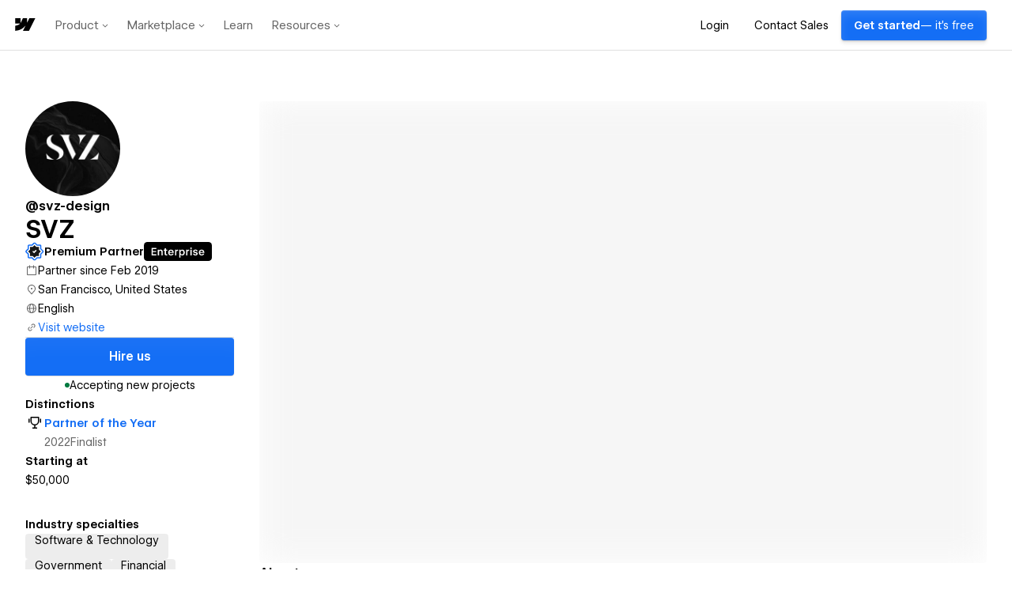

--- FILE ---
content_type: text/html
request_url: https://tzm.px-cloud.net/ns?c=57a1f270-f6b5-11f0-b6fd-6fbcdac92c79
body_size: 176
content:
p1TI9bVsb6vFsxYvK7D9tMtpZMRxw9FSz9_SEYtxadK8EChxkWzQigFmicpzQLgf1zThShuCd3-Bjgra_his59OX7Z64Zy-mZLIIokBJXPHoc9mwzMu8prq0czXpaYZRYONlt4Sru-zFH8VWm-vWT3Bo3ibO7wH4qiydzArKtLii8A==

--- FILE ---
content_type: application/javascript; charset=UTF-8
request_url: https://webflow.com/assets-marketplace/_next/static/chunks/276-7b481aa744285e99.js
body_size: 22352
content:
(self.webpackChunk_N_E=self.webpackChunk_N_E||[]).push([[276],{96120:function(e,t,r){var n;n=function(e){return(()=>{"use strict";var t={418:e=>{var t=Object.getOwnPropertySymbols,r=Object.prototype.hasOwnProperty,n=Object.prototype.propertyIsEnumerable;e.exports=!function(){try{if(!Object.assign)return!1;var e=new String("abc");if(e[5]="de","5"===Object.getOwnPropertyNames(e)[0])return!1;for(var t={},r=0;r<10;r++)t["_"+String.fromCharCode(r)]=r;if("0123456789"!==Object.getOwnPropertyNames(t).map(function(e){return t[e]}).join(""))return!1;var n={};return"abcdefghijklmnopqrst".split("").forEach(function(e){n[e]=e}),"abcdefghijklmnopqrst"===Object.keys(Object.assign({},n)).join("")}catch(e){return!1}}()?function(e,o){for(var i,a,s=function(e){if(null==e)throw TypeError("Object.assign cannot be called with null or undefined");return Object(e)}(e),u=1;u<arguments.length;u++){for(var c in i=Object(arguments[u]))r.call(i,c)&&(s[c]=i[c]);if(t){a=t(i);for(var l=0;l<a.length;l++)n.call(i,a[l])&&(s[a[l]]=i[a[l]])}}return s}:Object.assign},251:(e,t,r)=>{r(418);var n=r(899),o=60103;if(t.Fragment=60107,"function"==typeof Symbol&&Symbol.for){var i=Symbol.for;o=i("react.element"),t.Fragment=i("react.fragment")}var a=n.__SECRET_INTERNALS_DO_NOT_USE_OR_YOU_WILL_BE_FIRED.ReactCurrentOwner,s=Object.prototype.hasOwnProperty,u={key:!0,ref:!0,__self:!0,__source:!0};function c(e,t,r){var n,i={},c=null,l=null;for(n in void 0!==r&&(c=""+r),void 0!==t.key&&(c=""+t.key),void 0!==t.ref&&(l=t.ref),t)s.call(t,n)&&!u.hasOwnProperty(n)&&(i[n]=t[n]);if(e&&e.defaultProps)for(n in t=e.defaultProps)void 0===i[n]&&(i[n]=t[n]);return{$$typeof:o,type:e,key:c,ref:l,props:i,_owner:a.current}}t.jsx=c,t.jsxs=c},893:(e,t,r)=>{e.exports=r(251)},899:t=>{t.exports=e}},r={};function n(e){var o=r[e];if(void 0!==o)return o.exports;var i=r[e]={exports:{}};return t[e](i,i.exports,n),i.exports}n.d=(e,t)=>{for(var r in t)n.o(t,r)&&!n.o(e,r)&&Object.defineProperty(e,r,{enumerable:!0,get:t[r]})},n.o=(e,t)=>Object.prototype.hasOwnProperty.call(e,t),n.r=e=>{"undefined"!=typeof Symbol&&Symbol.toStringTag&&Object.defineProperty(e,Symbol.toStringTag,{value:"Module"}),Object.defineProperty(e,"__esModule",{value:!0})};var o={};return(()=>{n.r(o),n.d(o,{Component:()=>v,areCropsEqual:()=>s,clamp:()=>i,convertToPercentCrop:()=>c,convertToPixelCrop:()=>l,default:()=>v,defaultCrop:()=>r,getMaxCrop:()=>f,getMinCrop:()=>d,isCropValid:()=>a,makeAspectCrop:()=>u,resolveCrop:()=>h});var e=n(893),t=n(899);let r={x:0,y:0,width:0,height:0,unit:"px"};function i(e,t,r){return Math.min(Math.max(e,t),r)}function a(e){return e&&e.width&&!isNaN(e.width)&&e.height&&!isNaN(e.height)}function s(e,t){return e.width===t.width&&e.height===t.height&&e.x===t.x&&e.y===t.y&&e.aspect===t.aspect&&e.unit===t.unit}function u(e,t,n){if(!e.aspect||isNaN(e.aspect))return console.error("`crop.aspect` should be a number.",e),{...r,...e};let o={unit:"px",x:e.x||0,y:e.y||0,width:e.width||0,height:e.height||0,aspect:e.aspect};return e.width&&(o.height=o.width/e.aspect),e.height&&(o.width=o.height*e.aspect),o.y+o.height>n&&(o.height=n-o.y,o.width=o.height*e.aspect),o.x+o.width>t&&(o.width=t-o.x,o.height=o.width/e.aspect),o}function c(e,t,n){return"%"===e.unit?{...r,...e}:{unit:"%",aspect:e.aspect,x:e.x?e.x/t*100:0,y:e.y?e.y/n*100:0,width:e.width?e.width/t*100:0,height:e.height?e.height/n*100:0}}function l(e,t,n){return e.unit?"px"===e.unit?{...r,...e}:{unit:"px",aspect:e.aspect,x:e.x?e.x*t/100:0,y:e.y?e.y*n/100:0,width:e.width?e.width*t/100:0,height:e.height?e.height*n/100:0}:{...r,...e,unit:"px"}}function h(e,t,r){return!e.aspect||e.width&&e.height?e:u(e,t,r)}function d(e,t,r=0,n=0){let o={...e};return o.aspect?r<n?(o.width=r,o.height=o.width/o.aspect):(o.width=n*o.aspect,o.height=n):(o.width=r,o.height=n),"n"===t||"ne"===t?o.y+=e.height-o.height:"sw"===t?o.x+=e.width-o.width:"nw"===t?(o.x+=e.width-o.width,o.y+=e.height-o.height):"w"===t&&(o.x+=e.width-o.width),o}function f(e,t,r,n,o=r,i=n){let a={...e},s=()=>Math.min(o,a.x+a.width),u=()=>Math.min(i,a.y+a.height),c=()=>Math.min(o,r-a.x),l=()=>Math.min(i,n-a.y);if(a.aspect){let r=0,n=0;"ne"===t?(r=c(),n=u()):"se"===t?(r=c(),n=l()):"sw"===t?(r=s(),n=l()):"nw"===t&&(r=s(),n=u());let o=r/a.width,i=n/a.height,h=a.width*Math.min(o,i),d=h/a.aspect;"ne"===t?a.y=a.y+(e.height-d):"sw"===t?a.x=a.x+(e.width-h):"nw"===t&&(a.x=a.x+(e.width-h),a.y=a.y+(e.height-d)),a.width=h,a.height=d}else if("n"===t){let e=u();a.y-=e-a.height,a.height=e}else if("ne"===t){let e=u();a.y-=e-a.height,a.height=e,a.width=c()}else if("e"===t)a.width=c();else if("se"===t)a.width=c(),a.height=l();else if("s"===t)a.height=l();else if("sw"===t){let e=s();a.x-=e-a.width,a.width=e,a.height=l()}else if("w"===t){let e=s();a.x-=e-a.width,a.width=e}else if("nw"===t){let e=u();a.y-=e-a.height,a.height=e;let t=s();a.x-=t-a.width,a.width=t}return a}let p={capture:!0,passive:!1};class v extends t.PureComponent{constructor(){super(...arguments),this.keysDown=new Set,this.docMoveBound=!1,this.mouseDownOnCrop=!1,this.dragStarted=!1,this.evData={clientStartX:0,clientStartY:0,cropStartWidth:0,cropStartHeight:0,cropStartX:0,cropStartY:0,xDiff:0,yDiff:0,xInversed:!1,yInversed:!1,xCrossOver:!1,yCrossOver:!1,lastYCrossover:!1,startXCrossOver:!1,startYCrossOver:!1,isResize:!0,ord:"nw"},this.componentRef=(0,t.createRef)(),this.mediaWrapperRef=(0,t.createRef)(),this.imageRef=(0,t.createRef)(),this.cropSelectRef=(0,t.createRef)(),this.state={cropIsActive:!1,newCropIsBeingDrawn:!1},this.onCropPointerDown=e=>{let{crop:t,disabled:r}=this.props,{width:n,height:o}=this.mediaDimensions,i=l(t,n,o);if(r)return;e.cancelable&&e.preventDefault(),this.bindDocMove(),this.componentRef.current.focus({preventScroll:!0});let{ord:a}=e.target.dataset,s="nw"===a||"w"===a||"sw"===a,u="nw"===a||"n"===a||"ne"===a;this.evData={clientStartX:e.clientX,clientStartY:e.clientY,cropStartWidth:i.width,cropStartHeight:i.height,cropStartX:s?i.x+i.width:i.x,cropStartY:u?i.y+i.height:i.y,xDiff:0,yDiff:0,xInversed:s,yInversed:u,xCrossOver:s,yCrossOver:u,lastYCrossover:u,startXCrossOver:s,startYCrossOver:u,isResize:!!a,ord:a||"ne"},this.mouseDownOnCrop=!0,this.setState({cropIsActive:!0})},this.onComponentPointerDown=e=>{let{crop:t,disabled:r,locked:n,keepSelection:o,onChange:i,zoom:s=1,spin:u=0}=this.props,h=this.mediaWrapperRef.current.firstChild;if(e.target!==h||!h.contains(e.target)||r||n||o&&a(t))return;e.cancelable&&e.preventDefault(),this.bindDocMove(),this.componentRef.current.focus({preventScroll:!0});let d=this.mediaWrapperRef.current.getBoundingClientRect(),f=0,p=0,v=(e.clientX-d.left)/s,y=(e.clientY-d.top)/s,g=Math.abs(u*Math.PI/180);u>-45&&u<=45||Math.abs(u)>135&&180>=Math.abs(u)?(f=v*Math.cos(g),p=y*Math.cos(g)):u>45&&u<=135?(f=y*Math.sin(g),p=-(v*Math.sin(g)*1)):u>-135&&u<=-45&&(f=-(y*Math.sin(g)*1),p=v*Math.sin(g));let m={unit:"px",aspect:t?t.aspect:void 0,x:f,y:p,width:0,height:0},{width:b,height:w}=this.mediaDimensions;this.evData={clientStartX:e.clientX,clientStartY:e.clientY,cropStartWidth:m.width,cropStartHeight:m.height,cropStartX:m.x,cropStartY:m.y,xDiff:0,yDiff:0,xInversed:!1,yInversed:!1,xCrossOver:!1,yCrossOver:!1,lastYCrossover:!1,startXCrossOver:!1,startYCrossOver:!1,isResize:!0,ord:"nw"},this.mouseDownOnCrop=!0,i(l(m,b,w),c(m,b,w)),this.setState({cropIsActive:!0,newCropIsBeingDrawn:!0})},this.onDocPointerMove=e=>{let{crop:t,disabled:r,onChange:n,onDragStart:o,zoom:i=1,spin:a=0}=this.props;if(r||!this.mouseDownOnCrop)return;e.cancelable&&e.preventDefault(),this.dragStarted||(this.dragStarted=!0,o&&o(e));let{evData:s}=this,u,h=(e.clientX-s.clientStartX)/i,d=(e.clientY-s.clientStartY)/i,f=Math.abs(a*Math.PI/180);if(a>-45&&a<=45||Math.abs(a)>135&&180>=Math.abs(a)?(s.xDiff=h*Math.cos(f),s.yDiff=d*Math.cos(f)):a>45&&a<=135?(s.xDiff=d*Math.sin(f),s.yDiff=-(h*Math.sin(f)*1)):a>-135&&a<=-45&&(s.xDiff=-(d*Math.sin(f)*1),s.yDiff=h*Math.sin(f)),(u=s.isResize?this.resizeCrop():this.dragCrop())!==t){let{width:e,height:t}=this.mediaDimensions;n(l(u,e,t),c(u,e,t))}},this.onComponentKeyDown=e=>{let{crop:t,disabled:r,onChange:n,onComplete:o}=this.props;if(r)return;this.keysDown.add(e.key);let s=!1;if(!a(t))return;let u=this.makeNewCrop(),h=(navigator.platform.match("Mac")?e.metaKey:e.ctrlKey)?v.nudgeStepLarge:e.shiftKey?v.nudgeStepMedium:v.nudgeStep;if(this.keysDown.has("ArrowLeft")&&(u.x-=h,s=!0),this.keysDown.has("ArrowRight")&&(u.x+=h,s=!0),this.keysDown.has("ArrowUp")&&(u.y-=h,s=!0),this.keysDown.has("ArrowDown")&&(u.y+=h,s=!0),s){e.cancelable&&e.preventDefault();let{width:t,height:r}=this.mediaDimensions;u.x=i(u.x,0,t-u.width),u.y=i(u.y,0,r-u.height);let a=l(u,t,r),s=c(u,t,r);n(a,s),o&&o(a,s)}},this.onHandlerKeyDown=(e,t)=>{let{crop:r,disabled:n,minWidth:o,minHeight:i,maxWidth:u,maxHeight:h,onChange:p,onComplete:y}=this.props,{width:g,height:m}=this.mediaDimensions;if(n||!a(r)||"ArrowUp"!==e.key&&"ArrowDown"!==e.key&&"ArrowLeft"!==e.key&&"ArrowRight"!==e.key)return;e.stopPropagation(),e.preventDefault();let b=l(r,g,m),w=f(b,t,g,m,u,h),_=d(b,t,o,i),S=(navigator.platform.match("Mac")?e.metaKey:e.ctrlKey)?v.nudgeStepLarge:e.shiftKey?v.nudgeStepMedium:v.nudgeStep,x=!1,O=!1;if("ArrowLeft"===e.key?"nw"===t||"w"===t||"sw"===t?(x=!0,b.x=Math.max(w.x,b.x-S),b.width=Math.min(w.width,b.width+S)):"ne"!==t&&"e"!==t&&"se"!==t||(x=!0,b.width=Math.max(_.width,b.width-S)):"ArrowRight"===e.key&&("nw"===t||"w"===t||"sw"===t?(x=!0,b.x=Math.min(_.x,b.x+S),b.width=Math.max(_.width,b.width-S)):"ne"!==t&&"e"!==t&&"se"!==t||(x=!0,b.width=Math.min(w.width,b.width+S))),"ArrowUp"===e.key?"nw"===t||"n"===t||"ne"===t?(O=!0,b.y=Math.max(w.y,Math.max(0,b.y-S)),b.height=Math.min(w.height,b.height+S)):"sw"!==t&&"s"!==t&&"se"!==t||(O=!0,b.height=Math.max(_.height,b.height-S)):"ArrowDown"===e.key&&("nw"===t||"n"===t||"ne"===t?(O=!0,b.y=Math.min(_.y,b.y+S),b.height=Math.max(_.height,b.height-S)):"sw"!==t&&"s"!==t&&"se"!==t||(O=!0,b.height=Math.min(w.height,b.height+S))),b.aspect){if(x)b.height=b.width/b.aspect;else if(O){let e=b.width;b.width=b.height*b.aspect,"nw"!==t&&"sw"!==t||(b.x-=b.width-e)}}if(!s(r,b)){let e=c(b,g,m);p(b,e),y&&y(b,e)}},this.onComponentKeyUp=e=>{this.keysDown.delete(e.key)},this.onDocPointerDone=e=>{let{crop:t,disabled:r,onComplete:n,onDragEnd:o}=this.props;if(this.unbindDocMove(),!r&&this.mouseDownOnCrop){this.mouseDownOnCrop=!1,this.dragStarted=!1;let{width:r,height:i}=this.mediaDimensions;o&&o(e),n&&n(l(t,r,i),c(t,r,i)),this.setState({cropIsActive:!1,newCropIsBeingDrawn:!1})}},this.onMediaLoaded=()=>{let{onComplete:e,onChange:t}=this.props,{pixelCrop:r,percentCrop:n}=this.createNewCrop();t(r,n),e&&e(r,n)},this.onImageLoad=e=>{let{onComplete:t,onChange:r,onImageLoaded:n}=this.props;if(!1!==(!n||n(e.currentTarget))){let{pixelCrop:e,percentCrop:n}=this.createNewCrop();r(e,n),t&&t(e,n)}}}componentDidMount(){this.componentRef.current&&this.componentRef.current.addEventListener("medialoaded",this.onMediaLoaded)}componentWillUnmount(){this.componentRef.current&&this.componentRef.current.removeEventListener("medialoaded",this.onMediaLoaded)}componentDidUpdate(e){let{crop:t,onChange:r,onComplete:n}=this.props;if(this.imageRef.current&&t&&e.crop!==t&&t.aspect&&(t.width&&!t.height||!t.width&&t.height)){let{width:e,height:t}=this.imageRef.current,o=u(this.makeNewCrop(),e,t),i=l(o,e,t),a=c(o,e,t);r(i,a),n&&n(i,a)}}bindDocMove(){this.docMoveBound||(document.addEventListener("pointermove",this.onDocPointerMove,p),document.addEventListener("pointerup",this.onDocPointerDone,p),document.addEventListener("pointercancel",this.onDocPointerDone,p),this.docMoveBound=!0)}unbindDocMove(){this.docMoveBound&&(document.removeEventListener("pointermove",this.onDocPointerMove,p),document.removeEventListener("pointerup",this.onDocPointerDone,p),document.removeEventListener("pointercancel",this.onDocPointerDone,p),this.docMoveBound=!1)}createNewCrop(){let{width:e,height:t}=this.mediaDimensions,r=h(this.makeNewCrop(),e,t);return{pixelCrop:l(r,e,t),percentCrop:c(r,e,t)}}get mediaDimensions(){let e=this.mediaWrapperRef.current;if(e){let{width:t,height:r}=e.getBoundingClientRect();return{width:t,height:r}}return{width:0,height:0}}getCropStyle(){let e=this.makeNewCrop(this.props.crop?this.props.crop.unit:"px");return{top:`${e.y}${e.unit}`,left:`${e.x}${e.unit}`,width:`${e.width}${e.unit}`,height:`${e.height}${e.unit}`}}getNewSize(){let{crop:e,minWidth:t=0,maxWidth:r,minHeight:n=0,maxHeight:o}=this.props,{evData:a}=this,{width:s,height:u}=this.mediaDimensions,c,l=a.cropStartWidth+a.xDiff;return a.xCrossOver&&(l=Math.abs(l)),l=i(l,t,r||s),c=e.aspect?l/e.aspect:a.cropStartHeight+a.yDiff,a.yCrossOver&&(c=Math.min(Math.abs(c),a.cropStartY)),c=i(c,n,o||u),e.aspect&&(l=i(c*e.aspect,0,s)),{width:l,height:c}}dragCrop(){let e=this.makeNewCrop(),{evData:t}=this,{width:r,height:n}=this.mediaDimensions;return e.x=i(t.cropStartX+t.xDiff,0,r-e.width),e.y=i(t.cropStartY+t.yDiff,0,n-e.height),e}resizeCrop(){let{evData:e}=this,{crop:t,minWidth:r=0,minHeight:n=0}=this.props,o=this.makeNewCrop(),{ord:i}=e;e.xInversed&&(e.xDiff-=2*e.cropStartWidth),e.yInversed&&(e.yDiff-=2*e.cropStartHeight);let a=this.getNewSize(),s=e.cropStartX,u=e.cropStartY;e.xCrossOver&&(s=o.x+(o.width-a.width)),e.yCrossOver&&(u=!1===e.lastYCrossover?o.y-a.height:o.y+(o.height-a.height));let{width:c,height:h}=this.mediaDimensions,d=function(e,t,r,n){let o=l(t,r,n),i=l(e,r,n);return o.aspect?(o.x<0?(o.width=o.x+o.width,o.x=0,o.height=o.width/o.aspect):o.x+o.width>r&&(o.width=r-o.x,o.height=o.width/o.aspect),i.y>o.y&&(o.x+o.width>=r||o.x<=0)&&(o.height+=i.height-o.height,o.y=i.y),o.y<0?(o.height=o.y+o.height,o.y=0,o.width=o.height*o.aspect):o.y+o.height>n&&(o.height=n-o.y,o.width=o.height*o.aspect),o.x<i.x&&o.y+o.height>=n&&(o.width+=i.width-o.width,o.x=i.x)):(o.x<0?(o.width+=o.x,o.x=0):o.x+o.width>r&&(o.width=r-o.x),o.y+o.height>n&&(o.height=n-o.y)),o}(this.props.crop,{unit:o.unit,x:s,y:u,width:a.width,height:a.height,aspect:o.aspect},c,h);return o.aspect||v.xyOrds.indexOf(i)>-1?(o.x=d.x,o.y=d.y,o.width=d.width,o.height=d.height):v.xOrds.indexOf(i)>-1?(o.x=d.x,o.width=d.width):v.yOrds.indexOf(i)>-1&&(o.y=d.y,o.height=d.height),e.lastYCrossover=e.yCrossOver,this.crossOverCheck(),o.width<r||o.height<n?t:o}getRotatedCursor(e,t){if(t>-135&&t<=-45||t>45&&t<=135)switch(e){case"nw":return{cursor:"ne-resize"};case"n":return{cursor:"w-resize"};case"ne":return{cursor:"nw-resize"};case"e":return{cursor:"s-resize"};case"se":return{cursor:"sw-resize"};case"s":return{cursor:"e-resize"};case"sw":return{cursor:"se-resize"};case"w":return{cursor:"n-resize"}}}createCropSelection(){let{ariaLabels:t,disabled:r,locked:n,renderSelectionAddon:o,ruleOfThirds:i,crop:s,spin:u=0}=this.props,c=this.getCropStyle();return(0,e.jsxs)("div",{style:c,className:"ReactCrop__crop-selection",onPointerDown:this.onCropPointerDown,"aria-label":this.props.ariaLabels&&this.props.ariaLabels.cropArea?this.props.ariaLabels.cropArea:"Use the arrow keys to move the crop selection area",tabIndex:0,onKeyDown:this.onComponentKeyDown,onKeyUp:this.onComponentKeyUp,children:[!r&&!n&&(0,e.jsxs)("div",{className:"ReactCrop__drag-elements",children:[(0,e.jsx)("div",{className:"ReactCrop__drag-bar ord-n","data-ord":"n"},void 0),(0,e.jsx)("div",{className:"ReactCrop__drag-bar ord-e","data-ord":"e"},void 0),(0,e.jsx)("div",{className:"ReactCrop__drag-bar ord-s","data-ord":"s"},void 0),(0,e.jsx)("div",{className:"ReactCrop__drag-bar ord-w","data-ord":"w"},void 0),(0,e.jsx)("div",{className:"ReactCrop__drag-handle ord-nw","data-ord":"nw",style:this.getRotatedCursor("nw",u),tabIndex:0,"aria-label":(null==t?void 0:t.nwDragHandle)||"Use the arrow keys to move the north west drag handle to change the crop selection area",onKeyDown:e=>{this.onHandlerKeyDown(e,"nw")}},void 0),(0,e.jsx)("div",{className:"ReactCrop__drag-handle ord-n","data-ord":"n",style:this.getRotatedCursor("n",u),tabIndex:0,"aria-label":(null==t?void 0:t.nDragHandle)||"Use the up and down arrow keys to move the north drag handle to change the crop selection area",onKeyDown:e=>{this.onHandlerKeyDown(e,"n")}},void 0),(0,e.jsx)("div",{className:"ReactCrop__drag-handle ord-ne","data-ord":"ne",style:this.getRotatedCursor("ne",u),tabIndex:0,"aria-label":(null==t?void 0:t.neDragHandle)||"Use the arrow keys to move the north east drag handle to change the crop selection area",onKeyDown:e=>{this.onHandlerKeyDown(e,"ne")}},void 0),(0,e.jsx)("div",{className:"ReactCrop__drag-handle ord-e","data-ord":"e",style:this.getRotatedCursor("e",u),tabIndex:0,"aria-label":(null==t?void 0:t.eDragHandle)||"Use the up and down arrow keys to move the east drag handle to change the crop selection area",onKeyDown:e=>{this.onHandlerKeyDown(e,"e")}},void 0),(0,e.jsx)("div",{className:"ReactCrop__drag-handle ord-se","data-ord":"se",style:this.getRotatedCursor("se",u),tabIndex:0,"aria-label":(null==t?void 0:t.seDragHandle)||"Use the arrow keys to move the south east drag handle to change the crop selection area",onKeyDown:e=>{this.onHandlerKeyDown(e,"se")}},void 0),(0,e.jsx)("div",{className:"ReactCrop__drag-handle ord-s","data-ord":"s",style:this.getRotatedCursor("s",u),tabIndex:0,"aria-label":(null==t?void 0:t.sDragHandle)||"Use the up and down arrow keys to move the south drag handle to change the crop selection area",onKeyDown:e=>{this.onHandlerKeyDown(e,"s")}},void 0),(0,e.jsx)("div",{className:"ReactCrop__drag-handle ord-sw","data-ord":"sw",style:this.getRotatedCursor("sw",u),tabIndex:0,"aria-label":(null==t?void 0:t.swDragHandle)||"Use the arrow keys to move the south west drag handle to change the crop selection area",onKeyDown:e=>{this.onHandlerKeyDown(e,"sw")}},void 0),(0,e.jsx)("div",{className:"ReactCrop__drag-handle ord-w","data-ord":"w",style:this.getRotatedCursor("w",u),tabIndex:0,"aria-label":(null==t?void 0:t.wDragHandle)||"Use the up and down arrow keys to move the west drag handle to change the crop selection area",onKeyDown:e=>{this.onHandlerKeyDown(e,"w")}},void 0)]},void 0),o&&a(s)&&(0,e.jsx)("div",{className:"ReactCrop__selection-addon",onMouseDown:e=>e.stopPropagation(),children:o(this.state)},void 0),i&&(0,e.jsxs)(e.Fragment,{children:[(0,e.jsx)("div",{className:"ReactCrop__rule-of-thirds-hz"},void 0),(0,e.jsx)("div",{className:"ReactCrop__rule-of-thirds-vt"},void 0)]},void 0)]},void 0)}makeNewCrop(e="px"){let t={...r,...this.props.crop||{}},{width:n,height:o}=this.mediaDimensions;return"px"===e?l(t,n,o):c(t,n,o)}crossOverCheck(){let{evData:e}=this,{minWidth:t,minHeight:r}=this.props;!t&&(!e.xCrossOver&&-Math.abs(e.cropStartWidth)-e.xDiff>=0||e.xCrossOver&&-Math.abs(e.cropStartWidth)-e.xDiff<=0)&&(e.xCrossOver=!e.xCrossOver),!r&&(!e.yCrossOver&&-Math.abs(e.cropStartHeight)-e.yDiff>=0||e.yCrossOver&&-Math.abs(e.cropStartHeight)-e.yDiff<=0)&&(e.yCrossOver=!e.yCrossOver)}render(){let{children:t,circularCrop:r,className:n,crossorigin:o,crop:i,disabled:s,imageStyle:u,locked:c,imageAlt:l,onImageError:h,renderComponent:d,scale:f=1,src:p,style:v,rotate:y=0,ruleOfThirds:g}=this.props,{cropIsActive:m,newCropIsBeingDrawn:b}=this.state,w=a(i)&&this.componentRef?this.createCropSelection():null,_=function(){for(var e,t,r=0,n="";r<arguments.length;)(e=arguments[r++])&&(t=function e(t){var r,n,o="";if("string"==typeof t||"number"==typeof t)o+=t;else if("object"==typeof t){if(Array.isArray(t))for(r=0;r<t.length;r++)t[r]&&(n=e(t[r]))&&(o&&(o+=" "),o+=n);else for(r in t)t[r]&&(o&&(o+=" "),o+=r)}return o}(e))&&(n&&(n+=" "),n+=t);return n}("ReactCrop",n,{"ReactCrop--active":m,"ReactCrop--disabled":s,"ReactCrop--locked":c,"ReactCrop--new-crop":b,"ReactCrop--fixed-aspect":i&&i.aspect,"ReactCrop--circular-crop":i&&r,"ReactCrop--rule-of-thirds":i&&g,"ReactCrop--invisible-crop":!this.dragStarted&&i&&!i.width&&!i.height});return(0,e.jsxs)("div",{ref:this.componentRef,className:_,style:v,onPointerDown:this.onComponentPointerDown,children:[(0,e.jsx)("div",{ref:this.mediaWrapperRef,style:{transform:`scale(${f}) rotate(${y}deg)`},children:d||(0,e.jsx)("img",{ref:this.imageRef,crossOrigin:o,className:"ReactCrop__image",style:u,src:p,onLoad:this.onImageLoad,onError:h,alt:l},void 0)},void 0),t,w]},void 0)}}v.xOrds=["e","w"],v.yOrds=["n","s"],v.xyOrds=["nw","ne","se","sw"],v.nudgeStep=1,v.nudgeStepMedium=10,v.nudgeStepLarge=100})(),o})()},e.exports=n(r(2784))},63397:function(e,t,r){"use strict";r.d(t,{F2:function(){return rS},l0:function(){return rv},J9:function(){return rl},U$:function(){return rp}});var n,o,i,a,s,u=r(2784),c=r(78435),l=r.n(c),h=function(e){var t;return!!e&&"object"==typeof e&&"[object RegExp]"!==(t=Object.prototype.toString.call(e))&&"[object Date]"!==t&&e.$$typeof!==d},d="function"==typeof Symbol&&Symbol.for?Symbol.for("react.element"):60103;function f(e,t){return!1!==t.clone&&t.isMergeableObject(e)?v(Array.isArray(e)?[]:{},e,t):e}function p(e,t,r){return e.concat(t).map(function(e){return f(e,r)})}function v(e,t,r){(r=r||{}).arrayMerge=r.arrayMerge||p,r.isMergeableObject=r.isMergeableObject||h;var n,o,i=Array.isArray(t);return i!==Array.isArray(e)?f(t,r):i?r.arrayMerge(e,t,r):(o={},(n=r).isMergeableObject(e)&&Object.keys(e).forEach(function(t){o[t]=f(e[t],n)}),Object.keys(t).forEach(function(r){n.isMergeableObject(t[r])&&e[r]?o[r]=v(e[r],t[r],n):o[r]=f(t[r],n)}),o)}v.all=function(e,t){if(!Array.isArray(e))throw Error("first argument should be an array");return e.reduce(function(e,r){return v(e,r,t)},{})};var y=v,g="object"==typeof global&&global&&global.Object===Object&&global,m="object"==typeof self&&self&&self.Object===Object&&self,b=g||m||Function("return this")(),w=b.Symbol,_=Object.prototype,S=_.hasOwnProperty,x=_.toString,O=w?w.toStringTag:void 0,C=function(e){var t=S.call(e,O),r=e[O];try{e[O]=void 0;var n=!0}catch(e){}var o=x.call(e);return n&&(t?e[O]=r:delete e[O]),o},j=Object.prototype.toString,E=w?w.toStringTag:void 0,k=function(e){return null==e?void 0===e?"[object Undefined]":"[object Null]":E&&E in Object(e)?C(e):j.call(e)},D=function(e,t){return function(r){return e(t(r))}},R=D(Object.getPrototypeOf,Object),A=function(e){return null!=e&&"object"==typeof e},T=Object.prototype,M=Function.prototype.toString,I=T.hasOwnProperty,P=M.call(Object),F=function(e){if(!A(e)||"[object Object]"!=k(e))return!1;var t=R(e);if(null===t)return!0;var r=I.call(t,"constructor")&&t.constructor;return"function"==typeof r&&r instanceof r&&M.call(r)==P},N=function(e,t){return e===t||e!=e&&t!=t},L=function(e,t){for(var r=e.length;r--;)if(N(e[r][0],t))return r;return -1},U=Array.prototype.splice;function B(e){var t=-1,r=null==e?0:e.length;for(this.clear();++t<r;){var n=e[t];this.set(n[0],n[1])}}B.prototype.clear=function(){this.__data__=[],this.size=0},B.prototype.delete=function(e){var t=this.__data__,r=L(t,e);return!(r<0)&&(r==t.length-1?t.pop():U.call(t,r,1),--this.size,!0)},B.prototype.get=function(e){var t=this.__data__,r=L(t,e);return r<0?void 0:t[r][1]},B.prototype.has=function(e){return L(this.__data__,e)>-1},B.prototype.set=function(e,t){var r=this.__data__,n=L(r,e);return n<0?(++this.size,r.push([e,t])):r[n][1]=t,this};var z=function(e){var t=typeof e;return null!=e&&("object"==t||"function"==t)},H=function(e){if(!z(e))return!1;var t=k(e);return"[object Function]"==t||"[object GeneratorFunction]"==t||"[object AsyncFunction]"==t||"[object Proxy]"==t},V=b["__core-js_shared__"],W=(n=/[^.]+$/.exec(V&&V.keys&&V.keys.IE_PROTO||""))?"Symbol(src)_1."+n:"",K=Function.prototype.toString,X=function(e){if(null!=e){try{return K.call(e)}catch(e){}try{return e+""}catch(e){}}return""},Y=/^\[object .+?Constructor\]$/,$=Object.prototype,Z=Function.prototype.toString,G=$.hasOwnProperty,q=RegExp("^"+Z.call(G).replace(/[\\^$.*+?()[\]{}|]/g,"\\$&").replace(/hasOwnProperty|(function).*?(?=\\\()| for .+?(?=\\\])/g,"$1.*?")+"$"),J=function(e,t){var r,n=null==e?void 0:e[t];return z(r=n)&&(!W||!(W in r))&&(H(r)?q:Y).test(X(r))?n:void 0},Q=J(b,"Map"),ee=J(Object,"create"),et=Object.prototype.hasOwnProperty,er=Object.prototype.hasOwnProperty;function en(e){var t=-1,r=null==e?0:e.length;for(this.clear();++t<r;){var n=e[t];this.set(n[0],n[1])}}en.prototype.clear=function(){this.__data__=ee?ee(null):{},this.size=0},en.prototype.delete=function(e){var t=this.has(e)&&delete this.__data__[e];return this.size-=t?1:0,t},en.prototype.get=function(e){var t=this.__data__;if(ee){var r=t[e];return"__lodash_hash_undefined__"===r?void 0:r}return et.call(t,e)?t[e]:void 0},en.prototype.has=function(e){var t=this.__data__;return ee?void 0!==t[e]:er.call(t,e)},en.prototype.set=function(e,t){var r=this.__data__;return this.size+=this.has(e)?0:1,r[e]=ee&&void 0===t?"__lodash_hash_undefined__":t,this};var eo=function(e){var t=typeof e;return"string"==t||"number"==t||"symbol"==t||"boolean"==t?"__proto__"!==e:null===e},ei=function(e,t){var r=e.__data__;return eo(t)?r["string"==typeof t?"string":"hash"]:r.map};function ea(e){var t=-1,r=null==e?0:e.length;for(this.clear();++t<r;){var n=e[t];this.set(n[0],n[1])}}function es(e){var t=this.__data__=new B(e);this.size=t.size}ea.prototype.clear=function(){this.size=0,this.__data__={hash:new en,map:new(Q||B),string:new en}},ea.prototype.delete=function(e){var t=ei(this,e).delete(e);return this.size-=t?1:0,t},ea.prototype.get=function(e){return ei(this,e).get(e)},ea.prototype.has=function(e){return ei(this,e).has(e)},ea.prototype.set=function(e,t){var r=ei(this,e),n=r.size;return r.set(e,t),this.size+=r.size==n?0:1,this},es.prototype.clear=function(){this.__data__=new B,this.size=0},es.prototype.delete=function(e){var t=this.__data__,r=t.delete(e);return this.size=t.size,r},es.prototype.get=function(e){return this.__data__.get(e)},es.prototype.has=function(e){return this.__data__.has(e)},es.prototype.set=function(e,t){var r=this.__data__;if(r instanceof B){var n=r.__data__;if(!Q||n.length<199)return n.push([e,t]),this.size=++r.size,this;r=this.__data__=new ea(n)}return r.set(e,t),this.size=r.size,this};var eu=function(e,t){for(var r=-1,n=null==e?0:e.length;++r<n&&!1!==t(e[r],r,e););return e},ec=function(){try{var e=J(Object,"defineProperty");return e({},"",{}),e}catch(e){}}(),el=function(e,t,r){"__proto__"==t&&ec?ec(e,t,{configurable:!0,enumerable:!0,value:r,writable:!0}):e[t]=r},eh=Object.prototype.hasOwnProperty,ed=function(e,t,r){var n=e[t];eh.call(e,t)&&N(n,r)&&(void 0!==r||t in e)||el(e,t,r)},ef=function(e,t,r,n){var o=!r;r||(r={});for(var i=-1,a=t.length;++i<a;){var s=t[i],u=n?n(r[s],e[s],s,r,e):void 0;void 0===u&&(u=e[s]),o?el(r,s,u):ed(r,s,u)}return r},ep=function(e,t){for(var r=-1,n=Array(e);++r<e;)n[r]=t(r);return n},ev=function(e){return A(e)&&"[object Arguments]"==k(e)},ey=Object.prototype,eg=ey.hasOwnProperty,em=ey.propertyIsEnumerable,eb=ev(function(){return arguments}())?ev:function(e){return A(e)&&eg.call(e,"callee")&&!em.call(e,"callee")},ew=Array.isArray,e_="object"==typeof exports&&exports&&!exports.nodeType&&exports,eS=e_&&"object"==typeof module&&module&&!module.nodeType&&module,ex=eS&&eS.exports===e_?b.Buffer:void 0,eO=(ex?ex.isBuffer:void 0)||function(){return!1},eC=/^(?:0|[1-9]\d*)$/,ej=function(e,t){var r=typeof e;return!!(t=null==t?9007199254740991:t)&&("number"==r||"symbol"!=r&&eC.test(e))&&e>-1&&e%1==0&&e<t},eE=function(e){return"number"==typeof e&&e>-1&&e%1==0&&e<=9007199254740991},ek={};ek["[object Float32Array]"]=ek["[object Float64Array]"]=ek["[object Int8Array]"]=ek["[object Int16Array]"]=ek["[object Int32Array]"]=ek["[object Uint8Array]"]=ek["[object Uint8ClampedArray]"]=ek["[object Uint16Array]"]=ek["[object Uint32Array]"]=!0,ek["[object Arguments]"]=ek["[object Array]"]=ek["[object ArrayBuffer]"]=ek["[object Boolean]"]=ek["[object DataView]"]=ek["[object Date]"]=ek["[object Error]"]=ek["[object Function]"]=ek["[object Map]"]=ek["[object Number]"]=ek["[object Object]"]=ek["[object RegExp]"]=ek["[object Set]"]=ek["[object String]"]=ek["[object WeakMap]"]=!1;var eD=function(e){return function(t){return e(t)}},eR="object"==typeof exports&&exports&&!exports.nodeType&&exports,eA=eR&&"object"==typeof module&&module&&!module.nodeType&&module,eT=eA&&eA.exports===eR&&g.process,eM=function(){try{var e=eA&&eA.require&&eA.require("util").types;if(e)return e;return eT&&eT.binding&&eT.binding("util")}catch(e){}}(),eI=eM&&eM.isTypedArray,eP=eI?eD(eI):function(e){return A(e)&&eE(e.length)&&!!ek[k(e)]},eF=Object.prototype.hasOwnProperty,eN=function(e,t){var r=ew(e),n=!r&&eb(e),o=!r&&!n&&eO(e),i=!r&&!n&&!o&&eP(e),a=r||n||o||i,s=a?ep(e.length,String):[],u=s.length;for(var c in e)(t||eF.call(e,c))&&!(a&&("length"==c||o&&("offset"==c||"parent"==c)||i&&("buffer"==c||"byteLength"==c||"byteOffset"==c)||ej(c,u)))&&s.push(c);return s},eL=Object.prototype,eU=function(e){var t=e&&e.constructor;return e===("function"==typeof t&&t.prototype||eL)},eB=D(Object.keys,Object),ez=Object.prototype.hasOwnProperty,eH=function(e){if(!eU(e))return eB(e);var t=[];for(var r in Object(e))ez.call(e,r)&&"constructor"!=r&&t.push(r);return t},eV=function(e){return null!=e&&eE(e.length)&&!H(e)},eW=function(e){return eV(e)?eN(e):eH(e)},eK=function(e){var t=[];if(null!=e)for(var r in Object(e))t.push(r);return t},eX=Object.prototype.hasOwnProperty,eY=function(e){if(!z(e))return eK(e);var t=eU(e),r=[];for(var n in e)"constructor"==n&&(t||!eX.call(e,n))||r.push(n);return r},e$=function(e){return eV(e)?eN(e,!0):eY(e)},eZ="object"==typeof exports&&exports&&!exports.nodeType&&exports,eG=eZ&&"object"==typeof module&&module&&!module.nodeType&&module,eq=eG&&eG.exports===eZ?b.Buffer:void 0,eJ=eq?eq.allocUnsafe:void 0,eQ=function(e,t){if(t)return e.slice();var r=e.length,n=eJ?eJ(r):new e.constructor(r);return e.copy(n),n},e0=function(e,t){var r=-1,n=e.length;for(t||(t=Array(n));++r<n;)t[r]=e[r];return t},e1=function(e,t){for(var r=-1,n=null==e?0:e.length,o=0,i=[];++r<n;){var a=e[r];t(a,r,e)&&(i[o++]=a)}return i},e2=function(){return[]},e8=Object.prototype.propertyIsEnumerable,e3=Object.getOwnPropertySymbols,e6=e3?function(e){return null==e?[]:e1(e3(e=Object(e)),function(t){return e8.call(e,t)})}:e2,e9=function(e,t){for(var r=-1,n=t.length,o=e.length;++r<n;)e[o+r]=t[r];return e},e4=Object.getOwnPropertySymbols?function(e){for(var t=[];e;)e9(t,e6(e)),e=R(e);return t}:e2,e5=function(e,t,r){var n=t(e);return ew(e)?n:e9(n,r(e))},e7=function(e){return e5(e,eW,e6)},te=function(e){return e5(e,e$,e4)},tt=J(b,"DataView"),tr=J(b,"Promise"),tn=J(b,"Set"),to=J(b,"WeakMap"),ti="[object Map]",ta="[object Promise]",ts="[object Set]",tu="[object WeakMap]",tc="[object DataView]",tl=X(tt),th=X(Q),td=X(tr),tf=X(tn),tp=X(to),tv=k;(tt&&tv(new tt(new ArrayBuffer(1)))!=tc||Q&&tv(new Q)!=ti||tr&&tv(tr.resolve())!=ta||tn&&tv(new tn)!=ts||to&&tv(new to)!=tu)&&(tv=function(e){var t=k(e),r="[object Object]"==t?e.constructor:void 0,n=r?X(r):"";if(n)switch(n){case tl:return tc;case th:return ti;case td:return ta;case tf:return ts;case tp:return tu}return t});var ty=tv,tg=Object.prototype.hasOwnProperty,tm=function(e){var t=e.length,r=new e.constructor(t);return t&&"string"==typeof e[0]&&tg.call(e,"index")&&(r.index=e.index,r.input=e.input),r},tb=b.Uint8Array,tw=function(e){var t=new e.constructor(e.byteLength);return new tb(t).set(new tb(e)),t},t_=function(e,t){var r=t?tw(e.buffer):e.buffer;return new e.constructor(r,e.byteOffset,e.byteLength)},tS=/\w*$/,tx=function(e){var t=new e.constructor(e.source,tS.exec(e));return t.lastIndex=e.lastIndex,t},tO=w?w.prototype:void 0,tC=tO?tO.valueOf:void 0,tj=function(e,t){var r=t?tw(e.buffer):e.buffer;return new e.constructor(r,e.byteOffset,e.length)},tE=function(e,t,r){var n=e.constructor;switch(t){case"[object ArrayBuffer]":return tw(e);case"[object Boolean]":case"[object Date]":return new n(+e);case"[object DataView]":return t_(e,r);case"[object Float32Array]":case"[object Float64Array]":case"[object Int8Array]":case"[object Int16Array]":case"[object Int32Array]":case"[object Uint8Array]":case"[object Uint8ClampedArray]":case"[object Uint16Array]":case"[object Uint32Array]":return tj(e,r);case"[object Map]":case"[object Set]":return new n;case"[object Number]":case"[object String]":return new n(e);case"[object RegExp]":return tx(e);case"[object Symbol]":return tC?Object(tC.call(e)):{}}},tk=Object.create,tD=function(){function e(){}return function(t){if(!z(t))return{};if(tk)return tk(t);e.prototype=t;var r=new e;return e.prototype=void 0,r}}(),tR=eM&&eM.isMap,tA=tR?eD(tR):function(e){return A(e)&&"[object Map]"==ty(e)},tT=eM&&eM.isSet,tM=tT?eD(tT):function(e){return A(e)&&"[object Set]"==ty(e)},tI="[object Arguments]",tP="[object Function]",tF="[object Object]",tN={};tN[tI]=tN["[object Array]"]=tN["[object ArrayBuffer]"]=tN["[object DataView]"]=tN["[object Boolean]"]=tN["[object Date]"]=tN["[object Float32Array]"]=tN["[object Float64Array]"]=tN["[object Int8Array]"]=tN["[object Int16Array]"]=tN["[object Int32Array]"]=tN["[object Map]"]=tN["[object Number]"]=tN[tF]=tN["[object RegExp]"]=tN["[object Set]"]=tN["[object String]"]=tN["[object Symbol]"]=tN["[object Uint8Array]"]=tN["[object Uint8ClampedArray]"]=tN["[object Uint16Array]"]=tN["[object Uint32Array]"]=!0,tN["[object Error]"]=tN[tP]=tN["[object WeakMap]"]=!1;var tL=function e(t,r,n,o,i,a){var s,u=1&r,c=2&r,l=4&r;if(n&&(s=i?n(t,o,i,a):n(t)),void 0!==s)return s;if(!z(t))return t;var h=ew(t);if(h){if(s=tm(t),!u)return e0(t,s)}else{var d,f,p,v,y=ty(t),g=y==tP||"[object GeneratorFunction]"==y;if(eO(t))return eQ(t,u);if(y==tF||y==tI||g&&!i){if(s=c||g?{}:"function"!=typeof t.constructor||eU(t)?{}:tD(R(t)),!u)return c?(f=(d=s)&&ef(t,e$(t),d),ef(t,e4(t),f)):(v=(p=s)&&ef(t,eW(t),p),ef(t,e6(t),v))}else{if(!tN[y])return i?t:{};s=tE(t,y,u)}}a||(a=new es);var m=a.get(t);if(m)return m;a.set(t,s),tM(t)?t.forEach(function(o){s.add(e(o,r,n,o,t,a))}):tA(t)&&t.forEach(function(o,i){s.set(i,e(o,r,n,i,t,a))});var b=l?c?te:e7:c?e$:eW,w=h?void 0:b(t);return eu(w||t,function(o,i){w&&(o=t[i=o]),ed(s,i,e(o,r,n,i,t,a))}),s},tU=function(e){return tL(e,4)},tB=function(e,t){for(var r=-1,n=null==e?0:e.length,o=Array(n);++r<n;)o[r]=t(e[r],r,e);return o},tz=function(e){return"symbol"==typeof e||A(e)&&"[object Symbol]"==k(e)};function tH(e,t){if("function"!=typeof e||null!=t&&"function"!=typeof t)throw TypeError("Expected a function");var r=function(){var n=arguments,o=t?t.apply(this,n):n[0],i=r.cache;if(i.has(o))return i.get(o);var a=e.apply(this,n);return r.cache=i.set(o,a)||i,a};return r.cache=new(tH.Cache||ea),r}tH.Cache=ea;var tV=/[^.[\]]+|\[(?:(-?\d+(?:\.\d+)?)|(["'])((?:(?!\2)[^\\]|\\.)*?)\2)\]|(?=(?:\.|\[\])(?:\.|\[\]|$))/g,tW=/\\(\\)?/g,tK=(i=(o=tH(function(e){var t=[];return 46===e.charCodeAt(0)&&t.push(""),e.replace(tV,function(e,r,n,o){t.push(n?o.replace(tW,"$1"):r||e)}),t},function(e){return 500===i.size&&i.clear(),e})).cache,o),tX=1/0,tY=function(e){if("string"==typeof e||tz(e))return e;var t=e+"";return"0"==t&&1/e==-tX?"-0":t},t$=1/0,tZ=w?w.prototype:void 0,tG=tZ?tZ.toString:void 0,tq=function e(t){if("string"==typeof t)return t;if(ew(t))return tB(t,e)+"";if(tz(t))return tG?tG.call(t):"";var r=t+"";return"0"==r&&1/t==-t$?"-0":r},tJ=function(e){return ew(e)?tB(e,tY):tz(e)?[e]:e0(tK(null==e?"":tq(e)))},tQ=function(e,t){},t0=r(73463),t1=r.n(t0);function t2(){return(t2=Object.assign||function(e){for(var t=1;t<arguments.length;t++){var r=arguments[t];for(var n in r)Object.prototype.hasOwnProperty.call(r,n)&&(e[n]=r[n])}return e}).apply(this,arguments)}function t8(e,t){if(null==e)return{};var r,n,o={},i=Object.keys(e);for(n=0;n<i.length;n++)r=i[n],t.indexOf(r)>=0||(o[r]=e[r]);return o}function t3(e){if(void 0===e)throw ReferenceError("this hasn't been initialised - super() hasn't been called");return e}var t6=function(e){return Array.isArray(e)&&0===e.length},t9=function(e){return"function"==typeof e},t4=function(e){return null!==e&&"object"==typeof e},t5=function(e){return"[object String]"===Object.prototype.toString.call(e)},t7=function(e){return 0===u.Children.count(e)},re=function(e){return t4(e)&&t9(e.then)};function rt(e,t,r,n){void 0===n&&(n=0);for(var o=tJ(t);e&&n<o.length;)e=e[o[n++]];return void 0===e?r:e}function rr(e,t,r){for(var n=tU(e),o=n,i=0,a=tJ(t);i<a.length-1;i++){var s=a[i],u=rt(e,a.slice(0,i+1));if(u&&(t4(u)||Array.isArray(u)))o=o[s]=tU(u);else{var c=a[i+1];o=o[s]=String(Math.floor(Number(c)))===c&&Number(c)>=0?[]:{}}}return(0===i?e:o)[a[i]]===r?e:(void 0===r?delete o[a[i]]:o[a[i]]=r,0===i&&void 0===r&&delete n[a[i]],n)}var rn=(0,u.createContext)(void 0);rn.displayName="FormikContext";var ro=rn.Provider,ri=rn.Consumer;function ra(){var e=(0,u.useContext)(rn);return e||tQ(!1),e}function rs(e,t){switch(t.type){case"SET_VALUES":return t2({},e,{values:t.payload});case"SET_TOUCHED":return t2({},e,{touched:t.payload});case"SET_ERRORS":if(l()(e.errors,t.payload))return e;return t2({},e,{errors:t.payload});case"SET_STATUS":return t2({},e,{status:t.payload});case"SET_ISSUBMITTING":return t2({},e,{isSubmitting:t.payload});case"SET_ISVALIDATING":return t2({},e,{isValidating:t.payload});case"SET_FIELD_VALUE":return t2({},e,{values:rr(e.values,t.payload.field,t.payload.value)});case"SET_FIELD_TOUCHED":return t2({},e,{touched:rr(e.touched,t.payload.field,t.payload.value)});case"SET_FIELD_ERROR":return t2({},e,{errors:rr(e.errors,t.payload.field,t.payload.value)});case"RESET_FORM":return t2({},e,t.payload);case"SET_FORMIK_STATE":return t.payload(e);case"SUBMIT_ATTEMPT":return t2({},e,{touched:function e(t,r,n,o){void 0===n&&(n=new WeakMap),void 0===o&&(o={});for(var i=0,a=Object.keys(t);i<a.length;i++){var s=a[i],u=t[s];t4(u)?n.get(u)||(n.set(u,!0),o[s]=Array.isArray(u)?[]:{},e(u,r,n,o[s])):o[s]=r}return o}(e.values,!0),isSubmitting:!0,submitCount:e.submitCount+1});case"SUBMIT_FAILURE":case"SUBMIT_SUCCESS":return t2({},e,{isSubmitting:!1});default:return e}}var ru={},rc={};function rl(e){var t,r,n,o,i,a,s,c,h,d,f,p,v,g,m,b,w,_,S,x,O,C,j,E,k,D,R,A,T,M,I,P,N,L,U,B,z,H,V,W,K,X,Y,$,Z,G,q,J,Q,ee,et,er,en,eo,ei=(r=void 0===(t=e.validateOnChange)||t,o=void 0===(n=e.validateOnBlur)||n,a=void 0!==(i=e.validateOnMount)&&i,s=e.isInitialValid,h=void 0!==(c=e.enableReinitialize)&&c,d=e.onSubmit,f=t8(e,["validateOnChange","validateOnBlur","validateOnMount","isInitialValid","enableReinitialize","onSubmit"]),p=t2({validateOnChange:r,validateOnBlur:o,validateOnMount:a,onSubmit:d},f),v=(0,u.useRef)(p.initialValues),g=(0,u.useRef)(p.initialErrors||ru),m=(0,u.useRef)(p.initialTouched||rc),b=(0,u.useRef)(p.initialStatus),w=(0,u.useRef)(!1),_=(0,u.useRef)({}),(0,u.useEffect)(function(){return w.current=!0,function(){w.current=!1}},[]),x=(S=(0,u.useReducer)(rs,{values:p.initialValues,errors:p.initialErrors||ru,touched:p.initialTouched||rc,status:p.initialStatus,isSubmitting:!1,isValidating:!1,submitCount:0}))[0],O=S[1],C=(0,u.useCallback)(function(e,t){return new Promise(function(r,n){var o=p.validate(e,t);null==o?r(ru):re(o)?o.then(function(e){r(e||ru)},function(e){n(e)}):r(o)})},[p.validate]),j=(0,u.useCallback)(function(e,t){var r,n,o,i=p.validationSchema,a=t9(i)?i(t):i,s=t&&a.validateAt?a.validateAt(t,e):(void 0===r&&(r=!1),void 0===n&&(n={}),o=function e(t){var r=Array.isArray(t)?[]:{};for(var n in t)if(Object.prototype.hasOwnProperty.call(t,n)){var o=String(n);!0===Array.isArray(t[o])?r[o]=t[o].map(function(t){return!0===Array.isArray(t)||F(t)?e(t):""!==t?t:void 0}):F(t[o])?r[o]=e(t[o]):r[o]=""!==t[o]?t[o]:void 0}return r}(e),a[r?"validateSync":"validate"](o,{abortEarly:!1,context:n}));return new Promise(function(e,t){s.then(function(){e(ru)},function(r){"ValidationError"===r.name?e(function(e){var t={};if(e.inner){if(0===e.inner.length)return rr(t,e.path,e.message);for(var r=e.inner,n=Array.isArray(r),o=0,r=n?r:r[Symbol.iterator]();;){if(n){if(o>=r.length)break;i=r[o++]}else{if((o=r.next()).done)break;i=o.value}var i,a=i;rt(t,a.path)||(t=rr(t,a.path,a.message))}}return t}(r)):t(r)})})},[p.validationSchema]),E=(0,u.useCallback)(function(e,t){return new Promise(function(r){return r(_.current[e].validate(t))})},[]),k=(0,u.useCallback)(function(e){var t=Object.keys(_.current).filter(function(e){return t9(_.current[e].validate)});return Promise.all(t.length>0?t.map(function(t){return E(t,rt(e,t))}):[Promise.resolve("DO_NOT_DELETE_YOU_WILL_BE_FIRED")]).then(function(e){return e.reduce(function(e,r,n){return"DO_NOT_DELETE_YOU_WILL_BE_FIRED"===r||r&&(e=rr(e,t[n],r)),e},{})})},[E]),D=(0,u.useCallback)(function(e){return Promise.all([k(e),p.validationSchema?j(e):{},p.validate?C(e):{}]).then(function(e){var t=e[0],r=e[1],n=e[2];return y.all([t,r,n],{arrayMerge:rh})})},[p.validate,p.validationSchema,k,C,j]),R=rf(function(e){return void 0===e&&(e=x.values),O({type:"SET_ISVALIDATING",payload:!0}),D(e).then(function(e){return w.current&&(O({type:"SET_ISVALIDATING",payload:!1}),O({type:"SET_ERRORS",payload:e})),e})}),(0,u.useEffect)(function(){a&&!0===w.current&&l()(v.current,p.initialValues)&&R(v.current)},[a,R]),A=(0,u.useCallback)(function(e){var t=e&&e.values?e.values:v.current,r=e&&e.errors?e.errors:g.current?g.current:p.initialErrors||{},n=e&&e.touched?e.touched:m.current?m.current:p.initialTouched||{},o=e&&e.status?e.status:b.current?b.current:p.initialStatus;v.current=t,g.current=r,m.current=n,b.current=o;var i=function(){O({type:"RESET_FORM",payload:{isSubmitting:!!e&&!!e.isSubmitting,errors:r,touched:n,status:o,values:t,isValidating:!!e&&!!e.isValidating,submitCount:e&&e.submitCount&&"number"==typeof e.submitCount?e.submitCount:0}})};if(p.onReset){var a=p.onReset(x.values,q);re(a)?a.then(i):i()}else i()},[p.initialErrors,p.initialStatus,p.initialTouched]),(0,u.useEffect)(function(){!0===w.current&&!l()(v.current,p.initialValues)&&(h&&(v.current=p.initialValues,A()),a&&R(v.current))},[h,p.initialValues,A,a,R]),(0,u.useEffect)(function(){h&&!0===w.current&&!l()(g.current,p.initialErrors)&&(g.current=p.initialErrors||ru,O({type:"SET_ERRORS",payload:p.initialErrors||ru}))},[h,p.initialErrors]),(0,u.useEffect)(function(){h&&!0===w.current&&!l()(m.current,p.initialTouched)&&(m.current=p.initialTouched||rc,O({type:"SET_TOUCHED",payload:p.initialTouched||rc}))},[h,p.initialTouched]),(0,u.useEffect)(function(){h&&!0===w.current&&!l()(b.current,p.initialStatus)&&(b.current=p.initialStatus,O({type:"SET_STATUS",payload:p.initialStatus}))},[h,p.initialStatus,p.initialTouched]),T=rf(function(e){if(_.current[e]&&t9(_.current[e].validate)){var t=rt(x.values,e),r=_.current[e].validate(t);return re(r)?(O({type:"SET_ISVALIDATING",payload:!0}),r.then(function(e){return e}).then(function(t){O({type:"SET_FIELD_ERROR",payload:{field:e,value:t}}),O({type:"SET_ISVALIDATING",payload:!1})})):(O({type:"SET_FIELD_ERROR",payload:{field:e,value:r}}),Promise.resolve(r))}return p.validationSchema?(O({type:"SET_ISVALIDATING",payload:!0}),j(x.values,e).then(function(e){return e}).then(function(t){O({type:"SET_FIELD_ERROR",payload:{field:e,value:t[e]}}),O({type:"SET_ISVALIDATING",payload:!1})})):Promise.resolve()}),M=(0,u.useCallback)(function(e,t){var r=t.validate;_.current[e]={validate:r}},[]),I=(0,u.useCallback)(function(e){delete _.current[e]},[]),P=rf(function(e,t){return O({type:"SET_TOUCHED",payload:e}),(void 0===t?o:t)?R(x.values):Promise.resolve()}),N=(0,u.useCallback)(function(e){O({type:"SET_ERRORS",payload:e})},[]),L=rf(function(e,t){var n=t9(e)?e(x.values):e;return O({type:"SET_VALUES",payload:n}),(void 0===t?r:t)?R(n):Promise.resolve()}),U=(0,u.useCallback)(function(e,t){O({type:"SET_FIELD_ERROR",payload:{field:e,value:t}})},[]),B=rf(function(e,t,n){return O({type:"SET_FIELD_VALUE",payload:{field:e,value:t}}),(void 0===n?r:n)?R(rr(x.values,e,t)):Promise.resolve()}),z=(0,u.useCallback)(function(e,t){var r,n=t,o=e;if(!t5(e)){e.persist&&e.persist();var i=e.target?e.target:e.currentTarget,a=i.type,s=i.name,u=i.id,c=i.value,l=i.checked,h=(i.outerHTML,i.options),d=i.multiple;n=t||s||u,o=/number|range/.test(a)?isNaN(r=parseFloat(c))?"":r:/checkbox/.test(a)?function(e,t,r){if("boolean"==typeof e)return!!t;var n=[],o=!1,i=-1;if(Array.isArray(e))n=e,o=(i=e.indexOf(r))>=0;else if(!r||"true"==r||"false"==r)return!!t;return t&&r&&!o?n.concat(r):o?n.slice(0,i).concat(n.slice(i+1)):n}(rt(x.values,n),l,c):h&&d?Array.from(h).filter(function(e){return e.selected}).map(function(e){return e.value}):c}n&&B(n,o)},[B,x.values]),H=rf(function(e){if(t5(e))return function(t){return z(t,e)};z(e)}),V=rf(function(e,t,r){return void 0===t&&(t=!0),O({type:"SET_FIELD_TOUCHED",payload:{field:e,value:t}}),(void 0===r?o:r)?R(x.values):Promise.resolve()}),W=(0,u.useCallback)(function(e,t){e.persist&&e.persist();var r=e.target,n=r.name,o=r.id;r.outerHTML,V(t||n||o,!0)},[V]),K=rf(function(e){if(t5(e))return function(t){return W(t,e)};W(e)}),X=(0,u.useCallback)(function(e){t9(e)?O({type:"SET_FORMIK_STATE",payload:e}):O({type:"SET_FORMIK_STATE",payload:function(){return e}})},[]),Y=(0,u.useCallback)(function(e){O({type:"SET_STATUS",payload:e})},[]),$=(0,u.useCallback)(function(e){O({type:"SET_ISSUBMITTING",payload:e})},[]),Z=rf(function(){return O({type:"SUBMIT_ATTEMPT"}),R().then(function(e){var t,r=e instanceof Error;if(!r&&0===Object.keys(e).length){try{if(t=J(),void 0===t)return}catch(e){throw e}return Promise.resolve(t).then(function(e){return w.current&&O({type:"SUBMIT_SUCCESS"}),e}).catch(function(e){if(w.current)throw O({type:"SUBMIT_FAILURE"}),e})}if(w.current&&(O({type:"SUBMIT_FAILURE"}),r))throw e})}),G=rf(function(e){e&&e.preventDefault&&t9(e.preventDefault)&&e.preventDefault(),e&&e.stopPropagation&&t9(e.stopPropagation)&&e.stopPropagation(),Z().catch(function(e){console.warn("Warning: An unhandled error was caught from submitForm()",e)})}),q={resetForm:A,validateForm:R,validateField:T,setErrors:N,setFieldError:U,setFieldTouched:V,setFieldValue:B,setStatus:Y,setSubmitting:$,setTouched:P,setValues:L,setFormikState:X,submitForm:Z},J=rf(function(){return d(x.values,q)}),Q=rf(function(e){e&&e.preventDefault&&t9(e.preventDefault)&&e.preventDefault(),e&&e.stopPropagation&&t9(e.stopPropagation)&&e.stopPropagation(),A()}),ee=(0,u.useCallback)(function(e){return{value:rt(x.values,e),error:rt(x.errors,e),touched:!!rt(x.touched,e),initialValue:rt(v.current,e),initialTouched:!!rt(m.current,e),initialError:rt(g.current,e)}},[x.errors,x.touched,x.values]),et=(0,u.useCallback)(function(e){return{setValue:function(t,r){return B(e,t,r)},setTouched:function(t,r){return V(e,t,r)},setError:function(t){return U(e,t)}}},[B,V,U]),er=(0,u.useCallback)(function(e){var t=t4(e),r=t?e.name:e,n=rt(x.values,r),o={name:r,value:n,onChange:H,onBlur:K};if(t){var i=e.type,a=e.value,s=e.as,u=e.multiple;"checkbox"===i?void 0===a?o.checked=!!n:(o.checked=!!(Array.isArray(n)&&~n.indexOf(a)),o.value=a):"radio"===i?(o.checked=n===a,o.value=a):"select"===s&&u&&(o.value=o.value||[],o.multiple=!0)}return o},[K,H,x.values]),en=(0,u.useMemo)(function(){return!l()(v.current,x.values)},[v.current,x.values]),eo=(0,u.useMemo)(function(){return void 0!==s?en?x.errors&&0===Object.keys(x.errors).length:!1!==s&&t9(s)?s(p):s:x.errors&&0===Object.keys(x.errors).length},[s,en,x.errors,p]),t2({},x,{initialValues:v.current,initialErrors:g.current,initialTouched:m.current,initialStatus:b.current,handleBlur:K,handleChange:H,handleReset:Q,handleSubmit:G,resetForm:A,setErrors:N,setFormikState:X,setFieldTouched:V,setFieldValue:B,setFieldError:U,setStatus:Y,setSubmitting:$,setTouched:P,setValues:L,submitForm:Z,validateForm:R,validateField:T,isValid:eo,dirty:en,unregisterField:I,registerField:M,getFieldProps:er,getFieldMeta:ee,getFieldHelpers:et,validateOnBlur:o,validateOnChange:r,validateOnMount:a})),ea=e.component,es=e.children,eu=e.render,ec=e.innerRef;return(0,u.useImperativeHandle)(ec,function(){return ei}),(0,u.createElement)(ro,{value:ei},ea?(0,u.createElement)(ea,ei):eu?eu(ei):es?t9(es)?es(ei):t7(es)?null:u.Children.only(es):null)}function rh(e,t,r){var n=e.slice();return t.forEach(function(t,o){if(void 0===n[o]){var i=!1!==r.clone&&r.isMergeableObject(t);n[o]=i?y(Array.isArray(t)?[]:{},t,r):t}else r.isMergeableObject(t)?n[o]=y(e[o],t,r):-1===e.indexOf(t)&&n.push(t)}),n}var rd="undefined"!=typeof window&&void 0!==window.document&&void 0!==window.document.createElement?u.useLayoutEffect:u.useEffect;function rf(e){var t=(0,u.useRef)(e);return rd(function(){t.current=e}),(0,u.useCallback)(function(){for(var e=arguments.length,r=Array(e),n=0;n<e;n++)r[n]=arguments[n];return t.current.apply(void 0,r)},[])}function rp(e){var t=ra(),r=t.getFieldProps,n=t.getFieldMeta,o=t.getFieldHelpers,i=t.registerField,a=t.unregisterField,s=t4(e)?e:{name:e},c=s.name,l=s.validate;return(0,u.useEffect)(function(){return c&&i(c,{validate:l}),function(){c&&a(c)}},[i,a,c,l]),c||tQ(!1),[r(s),n(c),o(c)]}var rv=(0,u.forwardRef)(function(e,t){var r=e.action,n=t8(e,["action"]),o=ra(),i=o.handleReset,a=o.handleSubmit;return(0,u.createElement)("form",Object.assign({onSubmit:a,ref:t,onReset:i,action:null!=r?r:"#"},n))});rv.displayName="Form";var ry=function(e,t,r){var n=rw(e),o=n[t];return n.splice(t,1),n.splice(r,0,o),n},rg=function(e,t,r){var n=rw(e),o=n[t];return n[t]=n[r],n[r]=o,n},rm=function(e,t,r){var n=rw(e);return n.splice(t,0,r),n},rb=function(e,t,r){var n=rw(e);return n[t]=r,n},rw=function(e){if(!e)return[];if(Array.isArray(e))return[].concat(e);var t=Object.keys(e).map(function(e){return parseInt(e)}).reduce(function(e,t){return t>e?t:e},0);return Array.from(t2({},e,{length:t+1}))},r_=function(e){function t(t){var r;return(r=e.call(this,t)||this).updateArrayField=function(e,t,n){var o=r.props,i=o.name;(0,o.formik.setFormikState)(function(r){var o=rr(r.values,i,e(rt(r.values,i))),a=n?("function"==typeof n?n:e)(rt(r.errors,i)):void 0,s=t?("function"==typeof t?t:e)(rt(r.touched,i)):void 0;return t6(a)&&(a=void 0),t6(s)&&(s=void 0),t2({},r,{values:o,errors:n?rr(r.errors,i,a):r.errors,touched:t?rr(r.touched,i,s):r.touched})})},r.push=function(e){return r.updateArrayField(function(t){return[].concat(rw(t),[tL(e,5)])},!1,!1)},r.handlePush=function(e){return function(){return r.push(e)}},r.swap=function(e,t){return r.updateArrayField(function(r){return rg(r,e,t)},!0,!0)},r.handleSwap=function(e,t){return function(){return r.swap(e,t)}},r.move=function(e,t){return r.updateArrayField(function(r){return ry(r,e,t)},!0,!0)},r.handleMove=function(e,t){return function(){return r.move(e,t)}},r.insert=function(e,t){return r.updateArrayField(function(r){return rm(r,e,t)},function(t){return rm(t,e,null)},function(t){return rm(t,e,null)})},r.handleInsert=function(e,t){return function(){return r.insert(e,t)}},r.replace=function(e,t){return r.updateArrayField(function(r){return rb(r,e,t)},!1,!1)},r.handleReplace=function(e,t){return function(){return r.replace(e,t)}},r.unshift=function(e){var t=-1;return r.updateArrayField(function(r){var n=r?[e].concat(r):[e];return t<0&&(t=n.length),n},function(e){var r=e?[null].concat(e):[null];return t<0&&(t=r.length),r},function(e){var r=e?[null].concat(e):[null];return t<0&&(t=r.length),r}),t},r.handleUnshift=function(e){return function(){return r.unshift(e)}},r.handleRemove=function(e){return function(){return r.remove(e)}},r.handlePop=function(){return function(){return r.pop()}},r.remove=r.remove.bind(t3(r)),r.pop=r.pop.bind(t3(r)),r}t.prototype=Object.create(e.prototype),t.prototype.constructor=t,t.__proto__=e;var r=t.prototype;return r.componentDidUpdate=function(e){this.props.validateOnChange&&this.props.formik.validateOnChange&&!l()(rt(e.formik.values,e.name),rt(this.props.formik.values,this.props.name))&&this.props.formik.validateForm(this.props.formik.values)},r.remove=function(e){var t;return this.updateArrayField(function(r){var n=r?rw(r):[];return t||(t=n[e]),t9(n.splice)&&n.splice(e,1),n},!0,!0),t},r.pop=function(){var e;return this.updateArrayField(function(t){return e||(e=t&&t.pop&&t.pop()),t},!0,!0),e},r.render=function(){var e={push:this.push,pop:this.pop,swap:this.swap,move:this.move,insert:this.insert,replace:this.replace,unshift:this.unshift,remove:this.remove,handlePush:this.handlePush,handlePop:this.handlePop,handleSwap:this.handleSwap,handleMove:this.handleMove,handleInsert:this.handleInsert,handleReplace:this.handleReplace,handleUnshift:this.handleUnshift,handleRemove:this.handleRemove},t=this.props,r=t.component,n=t.render,o=t.children,i=t.name,a=t8(t.formik,["validate","validationSchema"]),s=t2({},e,{form:a,name:i});return r?(0,u.createElement)(r,s):n?n(s):o?"function"==typeof o?o(s):t7(o)?null:u.Children.only(o):null},t}(u.Component);r_.defaultProps={validateOnChange:!0};var rS=(a=function(e){return(0,u.createElement)(ri,null,function(t){return t||tQ(!1),(0,u.createElement)(r_,Object.assign({},e,{formik:t}))})},s=r_.displayName||r_.name||r_.constructor&&r_.constructor.name||"Component",a.WrappedComponent=r_,a.displayName="FormikConnect("+s+")",t1()(a,r_))},38333:function(e,t,r){var n=r(77832);e.exports=function(e,t){return!!(null==e?0:e.length)&&n(e,t,0)>-1}},34893:function(e){e.exports=function(e,t,r){for(var n=-1,o=null==e?0:e.length;++n<o;)if(r(t,e[n]))return!0;return!1}},50217:function(e){e.exports=function(e){return e.split("")}},21359:function(e){e.exports=function(e,t,r,n){for(var o=e.length,i=r+(n?1:-1);n?i--:++i<o;)if(t(e[i],i,e))return i;return -1}},77832:function(e,t,r){var n=r(21359),o=r(22195),i=r(66024);e.exports=function(e,t,r){return t==t?i(e,t,r):n(e,o,r)}},22195:function(e){e.exports=function(e){return e!=e}},6435:function(e){e.exports=function(e){return function(t){return null==e?void 0:e[t]}}},39872:function(e){e.exports=function(e,t,r){var n=-1,o=e.length;t<0&&(t=-t>o?0:o+t),(r=r>o?o:r)<0&&(r+=o),o=t>r?0:r-t>>>0,t>>>=0;for(var i=Array(o);++n<o;)i[n]=e[n+t];return i}},67326:function(e,t,r){var n=r(45386),o=r(38333),i=r(34893),a=r(59950),s=r(78803),u=r(16909);e.exports=function(e,t,r){var c=-1,l=o,h=e.length,d=!0,f=[],p=f;if(r)d=!1,l=i;else if(h>=200){var v=t?null:s(e);if(v)return u(v);d=!1,l=a,p=new n}else p=t?[]:f;e:for(;++c<h;){var y=e[c],g=t?t(y):y;if(y=r||0!==y?y:0,d&&g==g){for(var m=p.length;m--;)if(p[m]===g)continue e;t&&p.push(g),f.push(y)}else l(p,g,r)||(p!==f&&p.push(g),f.push(y))}return f}},23895:function(e,t,r){var n=r(39872);e.exports=function(e,t,r){var o=e.length;return r=void 0===r?o:r,!t&&r>=o?e:n(e,t,r)}},83126:function(e,t,r){var n=r(23895),o=r(33880),i=r(6009),a=r(66188);e.exports=function(e){return function(t){var r=o(t=a(t))?i(t):void 0,s=r?r[0]:t.charAt(0),u=r?n(r,1).join(""):t.slice(1);return s[e]()+u}}},78803:function(e,t,r){var n=r(2143),o=r(34291),i=r(16909),a=n&&1/i(new n([,-0]))[1]==1/0?function(e){return new n(e)}:o;e.exports=a},33880:function(e){var t=RegExp("[\\u200d\ud800-\udfff\\u0300-\\u036f\\ufe20-\\ufe2f\\u20d0-\\u20ff\\ufe0e\\ufe0f]");e.exports=function(e){return t.test(e)}},66024:function(e){e.exports=function(e,t,r){for(var n=r-1,o=e.length;++n<o;)if(e[n]===t)return n;return -1}},6009:function(e,t,r){var n=r(50217),o=r(33880),i=r(63344);e.exports=function(e){return o(e)?i(e):n(e)}},63344:function(e){var t="\ud800-\udfff",r="[\\u0300-\\u036f\\ufe20-\\ufe2f\\u20d0-\\u20ff]",n="\ud83c[\udffb-\udfff]",o="[^"+t+"]",i="(?:\ud83c[\udde6-\uddff]){2}",a="[\ud800-\udbff][\udc00-\udfff]",s="(?:"+r+"|"+n+")?",u="[\\ufe0e\\ufe0f]?",c="(?:\\u200d(?:"+[o,i,a].join("|")+")"+u+s+")*",l=RegExp(n+"(?="+n+")|(?:"+[o+r+"?",r,i,a,"["+t+"]"].join("|")+")"+(u+s+c),"g");e.exports=function(e){return e.match(l)||[]}},82108:function(e,t,r){var n=r(66188),o=r(23779);e.exports=function(e){return o(n(e).toLowerCase())}},34291:function(e){e.exports=function(){}},84636:function(e,t,r){var n=r(68286),o=r(67326);e.exports=function(e,t){return e&&e.length?o(e,n(t,2)):[]}},23779:function(e,t,r){var n=r(83126)("toUpperCase");e.exports=n},55597:function(){},68262:function(e,t,r){"use strict";var n=r(23586);function o(){}function i(){}i.resetWarningCache=o,e.exports=function(){function e(e,t,r,o,i,a){if(a!==n){var s=Error("Calling PropTypes validators directly is not supported by the `prop-types` package. Use PropTypes.checkPropTypes() to call them. Read more at http://fb.me/use-check-prop-types");throw s.name="Invariant Violation",s}}function t(){return e}e.isRequired=e;var r={array:e,bool:e,func:e,number:e,object:e,string:e,symbol:e,any:e,arrayOf:t,element:e,elementType:e,instanceOf:t,node:e,objectOf:t,oneOf:t,oneOfType:t,shape:t,exact:t,checkPropTypes:i,resetWarningCache:o};return r.PropTypes=r,r}},13980:function(e,t,r){e.exports=r(68262)()},23586:function(e){"use strict";e.exports="SECRET_DO_NOT_PASS_THIS_OR_YOU_WILL_BE_FIRED"},78435:function(e){"use strict";var t=Array.isArray,r=Object.keys,n=Object.prototype.hasOwnProperty,o="undefined"!=typeof Element;e.exports=function(e,i){try{return function e(i,a){if(i===a)return!0;if(i&&a&&"object"==typeof i&&"object"==typeof a){var s,u,c,l=t(i),h=t(a);if(l&&h){if((u=i.length)!=a.length)return!1;for(s=u;0!=s--;)if(!e(i[s],a[s]))return!1;return!0}if(l!=h)return!1;var d=i instanceof Date,f=a instanceof Date;if(d!=f)return!1;if(d&&f)return i.getTime()==a.getTime();var p=i instanceof RegExp,v=a instanceof RegExp;if(p!=v)return!1;if(p&&v)return i.toString()==a.toString();var y=r(i);if((u=y.length)!==r(a).length)return!1;for(s=u;0!=s--;)if(!n.call(a,y[s]))return!1;if(o&&i instanceof Element&&a instanceof Element)return i===a;for(s=u;0!=s--;)if(("_owner"!==(c=y[s])||!i.$$typeof)&&!e(i[c],a[c]))return!1;return!0}return i!=i&&a!=a}(e,i)}catch(e){if(e.message&&e.message.match(/stack|recursion/i)||-2146828260===e.number)return console.warn("Warning: react-fast-compare does not handle circular references.",e.name,e.message),!1;throw e}}},87326:function(e,t,r){"use strict";var n=r(7896),o=r(2784),i=r(880),a=r(35620),s=r(86480),u=r(36937);r(28316);var c=(0,o.forwardRef)(function(e,t){var r=(0,a.u)(e),c=(0,s.u)(r),l=(0,u.u)(c);return o.createElement(i.S,(0,n.Z)({ref:t},l))});t.Z=c},81209:function(e,t,r){"use strict";var n=r(7896),o=r(2784),i=r(880),a=r(86480),s=r(35620);r(28316);var u=(0,o.forwardRef)(function(e,t){var r=(0,s.u)(e),u=(0,a.u)(r);return o.createElement(i.S,(0,n.Z)({ref:t},u))});t.Z=u},35620:function(e,t,r){"use strict";r.d(t,{u:function(){return c}});var n=r(56666),o=r(3472),i=r(12215),a=r(59740),s=r(2784),u=["defaultOptions","cacheOptions","loadOptions","options","isLoading","onInputChange","filterOption"];function c(e){var t=e.defaultOptions,r=void 0!==t&&t,c=e.cacheOptions,l=void 0!==c&&c,h=e.loadOptions;e.options;var d=e.isLoading,f=e.onInputChange,p=e.filterOption,v=(0,a.Z)(e,u),y=v.inputValue,g=(0,s.useRef)(void 0),m=(0,s.useRef)(!1),b=(0,s.useState)(Array.isArray(r)?r:void 0),w=(0,i.Z)(b,2),_=w[0],S=w[1],x=(0,s.useState)(void 0!==y?y:""),O=(0,i.Z)(x,2),C=O[0],j=O[1],E=(0,s.useState)(!0===r),k=(0,i.Z)(E,2),D=k[0],R=k[1],A=(0,s.useState)(void 0),T=(0,i.Z)(A,2),M=T[0],I=T[1],P=(0,s.useState)([]),F=(0,i.Z)(P,2),N=F[0],L=F[1],U=(0,s.useState)(!1),B=(0,i.Z)(U,2),z=B[0],H=B[1],V=(0,s.useState)({}),W=(0,i.Z)(V,2),K=W[0],X=W[1],Y=(0,s.useState)(void 0),$=(0,i.Z)(Y,2),Z=$[0],G=$[1],q=(0,s.useState)(void 0),J=(0,i.Z)(q,2),Q=J[0],ee=J[1];l!==Q&&(X({}),ee(l)),r!==Z&&(S(Array.isArray(r)?r:void 0),G(r)),(0,s.useEffect)(function(){return m.current=!0,function(){m.current=!1}},[]);var et=(0,s.useCallback)(function(e,t){if(!h)return t();var r=h(e,t);r&&"function"==typeof r.then&&r.then(t,function(){return t()})},[h]);(0,s.useEffect)(function(){!0===r&&et(C,function(e){m.current&&(S(e||[]),R(!!g.current))})},[]);var er=(0,s.useCallback)(function(e,t){var r=(0,o.N)(e,t,f);if(!r){g.current=void 0,j(""),I(""),L([]),R(!1),H(!1);return}if(l&&K[r])j(r),I(r),L(K[r]),R(!1),H(!1);else{var i=g.current={};j(r),R(!0),H(!M),et(r,function(e){m&&i===g.current&&(g.current=void 0,R(!1),I(r),L(e||[]),H(!1),X(e?(0,o.a)((0,o.a)({},K),{},(0,n.Z)({},r,e)):K))})}},[l,et,M,K,f]),en=z?[]:C&&M?N:_||[];return(0,o.a)((0,o.a)({},v),{},{options:en,isLoading:D||void 0!==d&&d,onInputChange:er,filterOption:void 0===p?null:p})}},21496:function(e,t,r){"use strict";Object.defineProperty(t,"__esModule",{value:!0});var n,o=(n=r(2784))&&n.__esModule?n:{default:n};t.default=function(){return o.default.createElement("svg",{width:"14",height:"11",viewBox:"0 0 14 11"},o.default.createElement("path",{d:"M11.264 0L5.26 6.004 2.103 2.847 0 4.95l5.26 5.26 8.108-8.107L11.264 0",fill:"#fff",fillRule:"evenodd"}))}},57293:function(e,t,r){"use strict";var n=Object.assign||function(e){for(var t=1;t<arguments.length;t++){var r=arguments[t];for(var n in r)Object.prototype.hasOwnProperty.call(r,n)&&(e[n]=r[n])}return e},o=function(){function e(e,t){for(var r=0;r<t.length;r++){var n=t[r];n.enumerable=n.enumerable||!1,n.configurable=!0,"value"in n&&(n.writable=!0),Object.defineProperty(e,n.key,n)}}return function(t,r,n){return r&&e(t.prototype,r),n&&e(t,n),t}}(),i=r(2784),a=d(i),s=d(r(12524)),u=d(r(13980)),c=d(r(21496)),l=d(r(57864)),h=r(56992);function d(e){return e&&e.__esModule?e:{default:e}}var f=function(e){function t(e){!function(e,t){if(!(e instanceof t))throw TypeError("Cannot call a class as a function")}(this,t);var r=function(e,t){if(!e)throw ReferenceError("this hasn't been initialised - super() hasn't been called");return t&&("object"==typeof t||"function"==typeof t)?t:e}(this,(t.__proto__||Object.getPrototypeOf(t)).call(this,e));return r.handleClick=r.handleClick.bind(r),r.handleTouchStart=r.handleTouchStart.bind(r),r.handleTouchMove=r.handleTouchMove.bind(r),r.handleTouchEnd=r.handleTouchEnd.bind(r),r.handleFocus=r.handleFocus.bind(r),r.handleBlur=r.handleBlur.bind(r),r.previouslyChecked=!!(e.checked||e.defaultChecked),r.state={checked:!!(e.checked||e.defaultChecked),hasFocus:!1},r}return!function(e,t){if("function"!=typeof t&&null!==t)throw TypeError("Super expression must either be null or a function, not "+typeof t);e.prototype=Object.create(t&&t.prototype,{constructor:{value:e,enumerable:!1,writable:!0,configurable:!0}}),t&&(Object.setPrototypeOf?Object.setPrototypeOf(e,t):e.__proto__=t)}(t,e),o(t,[{key:"componentDidUpdate",value:function(e){e.checked!==this.props.checked&&this.setState({checked:!!this.props.checked})}},{key:"handleClick",value:function(e){if(!this.props.disabled){var t=this.input;if(e.target!==t&&!this.moved){this.previouslyChecked=t.checked,e.preventDefault(),t.focus(),t.click();return}var r=this.props.hasOwnProperty("checked")?this.props.checked:t.checked;this.setState({checked:r})}}},{key:"handleTouchStart",value:function(e){this.props.disabled||(this.startX=(0,h.pointerCoord)(e).x,this.activated=!0)}},{key:"handleTouchMove",value:function(e){if(this.activated&&(this.moved=!0,this.startX)){var t=(0,h.pointerCoord)(e).x;this.state.checked&&t+15<this.startX?(this.setState({checked:!1}),this.startX=t,this.activated=!0):t-15>this.startX&&(this.setState({checked:!0}),this.startX=t,this.activated=t<this.startX+5)}}},{key:"handleTouchEnd",value:function(e){if(this.moved){var t=this.input;if(e.preventDefault(),this.startX){var r=(0,h.pointerCoord)(e).x;!0===this.previouslyChecked&&this.startX+4>r?this.previouslyChecked!==this.state.checked&&(this.setState({checked:!1}),this.previouslyChecked=this.state.checked,t.click()):this.startX-4<r&&this.previouslyChecked!==this.state.checked&&(this.setState({checked:!0}),this.previouslyChecked=this.state.checked,t.click()),this.activated=!1,this.startX=null,this.moved=!1}}}},{key:"handleFocus",value:function(e){var t=this.props.onFocus;t&&t(e),this.setState({hasFocus:!0})}},{key:"handleBlur",value:function(e){var t=this.props.onBlur;t&&t(e),this.setState({hasFocus:!1})}},{key:"getIcon",value:function(e){var r=this.props.icons;return r?void 0===r[e]?t.defaultProps.icons[e]:r[e]:null}},{key:"render",value:function(){var e=this,t=this.props,r=t.className,o=(t.icons,function(e,t){var r={};for(var n in e)!(t.indexOf(n)>=0)&&Object.prototype.hasOwnProperty.call(e,n)&&(r[n]=e[n]);return r}(t,["className","icons"])),i=(0,s.default)("react-toggle",{"react-toggle--checked":this.state.checked,"react-toggle--focus":this.state.hasFocus,"react-toggle--disabled":this.props.disabled},r);return a.default.createElement("div",{className:i,onClick:this.handleClick,onTouchStart:this.handleTouchStart,onTouchMove:this.handleTouchMove,onTouchEnd:this.handleTouchEnd},a.default.createElement("div",{className:"react-toggle-track"},a.default.createElement("div",{className:"react-toggle-track-check"},this.getIcon("checked")),a.default.createElement("div",{className:"react-toggle-track-x"},this.getIcon("unchecked"))),a.default.createElement("div",{className:"react-toggle-thumb"}),a.default.createElement("input",n({},o,{ref:function(t){e.input=t},onFocus:this.handleFocus,onBlur:this.handleBlur,className:"react-toggle-screenreader-only",type:"checkbox"})))}}]),t}(i.PureComponent);t.Z=f,f.displayName="Toggle",f.defaultProps={icons:{checked:a.default.createElement(c.default,null),unchecked:a.default.createElement(l.default,null)}},f.propTypes={checked:u.default.bool,disabled:u.default.bool,defaultChecked:u.default.bool,onChange:u.default.func,onFocus:u.default.func,onBlur:u.default.func,className:u.default.string,name:u.default.string,value:u.default.string,id:u.default.string,"aria-labelledby":u.default.string,"aria-label":u.default.string,icons:u.default.oneOfType([u.default.bool,u.default.shape({checked:u.default.node,unchecked:u.default.node})])}},56992:function(e,t){"use strict";Object.defineProperty(t,"__esModule",{value:!0}),t.pointerCoord=function(e){if(e){var t=e.changedTouches;if(t&&t.length>0){var r=t[0];return{x:r.clientX,y:r.clientY}}var n=e.pageX;if(void 0!==n)return{x:n,y:e.pageY}}return{x:0,y:0}}},57864:function(e,t,r){"use strict";Object.defineProperty(t,"__esModule",{value:!0});var n,o=(n=r(2784))&&n.__esModule?n:{default:n};t.default=function(){return o.default.createElement("svg",{width:"10",height:"10",viewBox:"0 0 10 10"},o.default.createElement("path",{d:"M9.9 2.12L7.78 0 4.95 2.828 2.12 0 0 2.12l2.83 2.83L0 7.776 2.123 9.9 4.95 7.07 7.78 9.9 9.9 7.776 7.072 4.95 9.9 2.12",fill:"#fff",fillRule:"evenodd"}))}},84800:function(e,t,r){"use strict";r.d(t,{I:function(){return s}});var n=r(21488),o=r(31830);r(2784),r(35053);var i=r(14219),a=(0,o.B)({name:"Input",compose:i.u,keys:[]}),s=(0,n.L)({as:"input",memo:!0,useHook:a})},12524:function(e,t){var r;!function(){"use strict";var n={}.hasOwnProperty;function o(){for(var e="",t=0;t<arguments.length;t++){var r=arguments[t];r&&(e=i(e,function(e){if("string"==typeof e||"number"==typeof e)return e;if("object"!=typeof e)return"";if(Array.isArray(e))return o.apply(null,e);if(e.toString!==Object.prototype.toString&&!e.toString.toString().includes("[native code]"))return e.toString();var t="";for(var r in e)n.call(e,r)&&e[r]&&(t=i(t,r));return t}(r)))}return e}function i(e,t){return t?e?e+" "+t:e+t:e}e.exports?(o.default=o,e.exports=o):void 0!==(r=(function(){return o}).apply(t,[]))&&(e.exports=r)}()}}]);